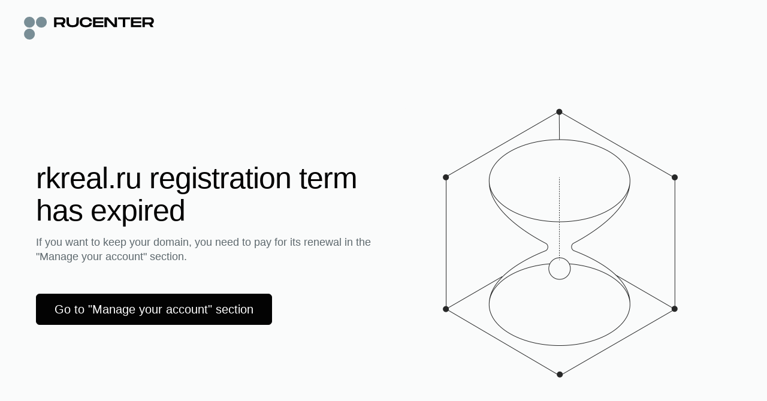

--- FILE ---
content_type: text/html; charset=utf-8
request_url: http://rkreal.ru/en/complex/a1133
body_size: 23555
content:

    <!doctype html>
    <html >
      <head>
          <title data-react-helmet="true">Domain expired</title>
          <meta data-react-helmet="true" name="description" content="Domain registration term has expired. Renewal is required to resume operation of the domain and its services."/><meta data-react-helmet="true" name="robots" content="noindex"/><meta data-react-helmet="true" name="msapplication-square70x70logo" content="/static/favicon_70x70.png"/><meta data-react-helmet="true" name="msapplication-square150x150logo" content="/static/favicon_150x150.png"/><meta data-react-helmet="true" name="msapplication-wide310x150logo" content="/static/favicon_310x150.png"/><meta data-react-helmet="true" name="msapplication-square310x310logo" content="/static/favicon_310x310.png"/><meta data-react-helmet="true" name="viewport" content="width=device-width, minimum-scale=1.0, maximum-scale=1.0, user-scalable=no"/>
          <link data-react-helmet="true" rel="icon" type="image/png" href="/static/favicon.png"/><link data-react-helmet="true" rel="apple-touch-icon" type="image/png" href="/static/favicon_192x192.png"/><link data-react-helmet="true" rel="apple-touch-icon" type="image/png" href="/static/favicon_192x192.png"/><link data-react-helmet="true" rel="apple-touch-icon" type="image/png" sizes="152x152" href="/static/favicon_152x152.png"/><link data-react-helmet="true" rel="apple-touch-icon" type="image/png" sizes="180x180" href="/static/favicon_180x180.png"/><link data-react-helmet="true" rel="apple-touch-icon" type="image/png" sizes="167x167" href="/static/favicon_167x167.png"/><link data-react-helmet="true" rel="icon" type="image/png" sizes="192x192" href="/static/favicon_192x192.png"/><link data-react-helmet="true" href="https://www.nic.ru/scripts/css/font-faces.css" rel="stylesheet"/>
      </head>
      <body >
        <div id="frontend-expired-pages" data-reactroot=""><script id="__frontend-expired-pages_PAGE_PROPS__" type="application/json">{"manifest":{"ExpiredPages.css":"/static/frontend-expired-pages/ExpiredPages.07658b595493f8c4f065.css","ExpiredPages.js":"/static/frontend-expired-pages/ExpiredPages.07658b595493f8c4f065.bundle.js","ExpiredPages.css.map":"/static/frontend-expired-pages/ExpiredPages.07658b595493f8c4f065.css.map","ExpiredPages.bundle.js.map":"/static/frontend-expired-pages/ExpiredPages.07658b595493f8c4f065.bundle.js.map"},"serverConfig":{"api":{"expired":"/web/bff/parking"},"homeLink":{"ru":"https://nic.ru/","en":"https://nic.ru/en/"}},"serverState":{"initialParameters":{"lang":"en","domain":"rkreal.ru","isLoading":false,"page":{"meta":{"title":"Domain expired","description":"Domain registration term has expired. Renewal is required to resume operation of the domain and its services.","hiddenForSE":true,"renderTurbo":false,"renderAmp":false},"openGraph":{"title":"","description":""},"blocks":[{"type":"linesContentView","position":1,"zone":{"name":"default"},"zoneDeclarations":[{"name":"_line-1685458453113"}],"children":[[{"type":"expiredMainBlock","position":4,"zone":{"name":"_line-1685458453113"},"data":{"title":"rkreal.ru registration term has expired","description":"If you want to keep your domain, you need to pay for its renewal in the \"Manage your account\" section.","hint":"The payment should be made by 17.03.2026, otherwise the domain name will be released and become available to anyone.","image":{"url":"https://storage.nic.ru/en/images/png/2.expired.png","alt":"image"},"link":{"view":"buttonFilled","title":"Go to \"Manage your account\" section","url":"https://www.nic.ru/en/manager/my_domains.cgi?step=prolong.my_domains","target":"_self"}}}]]},{"type":"htmlContent","position":2,"zone":{"name":"default"},"data":{"html":"<h3><strong>How to register this domain</strong></h3>\n"}},{"type":"linesContentView","position":3,"zone":{"name":"default"},"zoneDeclarations":[{"name":"_line-1685458558641"},{"name":"_line-1685458559121"},{"name":"_line-1685458559658"}],"children":[[{"type":"parkingPageBlock","position":6,"zone":{"name":"_line-1685458558641"},"data":{"title":"Make a backorder","description":"Place an order for a soon to be released domain, which will give you an opportunity to register the domain name in case the current registrant fails to renew it.","image":{"url":"https://storage.nic.ru/en/images/svg/1.prolong-newi.svg","alt":"image"},"link":{"view":"buttonOutlined","title":"Place order","url":"https://www.nic.ru/en/auction/manager/backorder_domain.cgi?domain=rkreal.ru","target":"_self"}}},{"type":"parkingPageBlock","position":7,"zone":{"name":"_line-1685458558641"},"data":{"title":"Domain Broker service","description":"Rucenter team will negotiate the sale of a domain name with its registrant at the price offered by you and arrange a secure transaction.","image":{"url":"https://storage.nic.ru/en/images/svg/1.account-case.svg","alt":"image"},"link":{"view":"buttonOutlined","title":"Order service","url":"https://www.nic.ru/en/info/domain-broker/?ipartner=1144&adv_id=br&code=qbznva_oebxre&domain=rkreal.ru","target":"_self"}}}],[{"type":"parkingPageBlock","position":8,"zone":{"name":"_line-1685458559121"},"data":{"title":"Registration of a similar domain","description":"Use a convenient domain selection tool — a similar domain name can be available in one of 700+ top-level domains.","image":{"url":"https://storage.nic.ru/en/images/svg/1.domain-redirection.svg","alt":"image"},"link":{"view":"buttonOutlined","title":"Select domain","url":"https://www.nic.ru/en/catalog/domains/?ipartner=1144&adv_id=1","target":"_self"}}}],[{"type":"parkingPageBlock","position":9,"zone":{"name":"_line-1685458559658"},"data":{"title":"Support team","description":"Feel free to contact us if you need our help or advice on the services we provide.","image":{"url":"https://storage.nic.ru/en/images/svg/1.support-newi.svg","alt":"image"},"link":{"view":"buttonOutlined","title":"Send message","url":"https://www.nic.ru/help/ru-center-help-english-556/","target":"_self"}}},{"type":"parkingPageBlock","position":10,"zone":{"name":"_line-1685458559658"},"data":{"title":"Whois service","description":"Information about the age and validity term of a domain name and its registrant's contact details.","image":{"url":"https://storage.nic.ru/en/images/svg/1.whois.svg","alt":"image"},"link":{"view":"buttonOutlined","title":"Go to Whois","url":"https://www.nic.ru/en/whois/?ipartner=1144&adv_id=7&domain=rkreal.ru&searchWord=rkreal.ru","target":"_self"}}}]]}]}}}}</script><script src="/static/frontend-expired-pages/ExpiredPages.07658b595493f8c4f065.bundle.js" async=""></script><link rel="stylesheet" href="/static/frontend-expired-pages/ExpiredPages.07658b595493f8c4f065.css"/><div class="pageWrapper__pageWrapper___BCmNu"><div class="header__header___eWH69"><div class="contentWrapper__contentWrapper___ucjoZ"><a class="_0_2_6_link__link___O8crE header__logoWrapper___BRHDd _0_2_6_link__link_iconMargin_left___30i96" rel="noreferrer noopener" href="https://nic.ru/en/"><div class="_0_11_0_logoIcon__logoEn___1BZmw header__logo___jaKK3 header__logoEn___XrvFe"><svg xmlns="http://www.w3.org/2000/svg" fill="none" viewBox="0 0 223 43"><path class="_0_11_0_logoIcon__dots-light___38cae" fill-rule="evenodd" d="M29.798 22.633a9.367 9.367 0 0 1-6.612-2.729 9.3 9.3 0 0 1-2.738-6.588 9.3 9.3 0 0 1 2.738-6.587 9.38 9.38 0 0 1 13.226-.001 9.313 9.313 0 0 1 2.74 6.588 9.288 9.288 0 0 1-2.74 6.59 9.353 9.353 0 0 1-6.614 2.727Zm-11.091-9.317a9.288 9.288 0 0 1-2.74 6.59 9.355 9.355 0 0 1-6.614 2.727 9.367 9.367 0 0 1-6.612-2.729 9.3 9.3 0 0 1-2.739-6.588 9.3 9.3 0 0 1 2.74-6.587 9.38 9.38 0 0 1 13.226-.001 9.315 9.315 0 0 1 2.739 6.588ZM9.353 43c2.48 0 4.859-.981 6.613-2.728a9.303 9.303 0 0 0 2.74-6.588 9.303 9.303 0 0 0-2.739-6.59 9.371 9.371 0 0 0-13.226 0 9.303 9.303 0 0 0-2.739 6.59 9.303 9.303 0 0 0 2.74 6.586A9.371 9.371 0 0 0 9.352 43Z" clip-rule="evenodd"></path><path class="_0_11_0_logoIcon__name-light___ILq_x" fill-rule="evenodd" d="m67.62 16.71-.08.03.046.075 3.04 4.878h-4.94l-2.703-4.45-.023-.034h-7.107v4.484h-4.181V5.03h13.193c1.9 0 3.5.598 4.622 1.659a5.944 5.944 0 0 1 1.756 4.45c0 2.707-1.384 4.692-3.623 5.57ZM55.925 8.521h-.072v5.207h7.8c.739.049 1.48-.061 2.173-.322.365-.164.67-.435.875-.776.247-.458.367-.973.345-1.492a2.939 2.939 0 0 0-.346-1.515 1.936 1.936 0 0 0-.87-.784 5.172 5.172 0 0 0-2.178-.326h-7.727v.008Zm66.687 9.888h13.432v3.283h-17.7V5.03h17.7v3.298h-13.508v3.557h13.508v2.973h-13.508v3.552h.076Zm19.651-9.24v12.523h-4.181V5.03h5.777l11.509 12.596.13.14V5.045h4.181v16.663h-5.801L142.392 9.12l-.129-.148v.197Zm27.131-.648h-8.127V5.045h20.598v3.477h-8.203v13.171h-4.181V8.522h-.087Zm49.849 8.187-.084.03.046.076 3.041 4.878h-4.942l-2.702-4.45-.019-.034h-7.112v4.484h-4.181V5.03h13.19c1.9 0 3.5.598 4.621 1.659a5.925 5.925 0 0 1 1.772 4.434c0 2.708-1.384 4.693-3.619 5.571l-.011.015Zm-11.711-8.187h-.072v5.207h7.799a5.215 5.215 0 0 0 2.178-.322c.364-.164.667-.435.871-.776.247-.458.367-.973.346-1.492a2.948 2.948 0 0 0-.346-1.515 1.935 1.935 0 0 0-.871-.784 5.164 5.164 0 0 0-2.178-.326h-7.727v.008Zm-19.787 9.888h13.432v3.283h-17.701V5.03h17.701v3.298h-13.505v3.553h13.505v2.976h-13.505v3.553h.073Zm-93.716-5.064c0 2.901-.798 5.045-2.5 6.461-1.704 1.417-4.342 2.129-8.04 2.129-3.698 0-6.328-.701-8.043-2.121-1.714-1.42-2.493-3.556-2.493-6.469V5.045h4.181v8.301c0 1.178.163 2.462 1.05 3.45.885.989 2.473 1.663 5.294 1.663 2.82 0 4.413-.682 5.298-1.674.886-.992 1.05-2.272 1.05-3.439V5.045h4.18v8.301h.023Zm1.578 0c0-2.772.79-4.9 2.493-6.34 1.703-1.438 4.341-2.2 8.046-2.2 3.357 0 5.865.637 7.602 1.864s2.661 3.03 2.874 5.381h-4.288a3.841 3.841 0 0 0-.607-1.669 3.869 3.869 0 0 0-1.293-1.22c-1.03-.618-2.486-.883-4.288-.883-2.212 0-3.801.379-4.838 1.227-1.038.849-1.52 2.11-1.52 3.84 0 1.731.475 3.03 1.52 3.87 1.045.842 2.63 1.243 4.831 1.243 1.801 0 3.246-.273 4.295-.894a3.903 3.903 0 0 0 1.9-2.924h4.273c-.229 2.383-1.171 4.193-2.874 5.416-1.703 1.224-4.23 1.894-7.602 1.894-3.706 0-6.34-.758-8.046-2.22-1.707-1.461-2.478-3.605-2.478-6.385Z" clip-rule="evenodd"></path></svg></div></a></div></div><div class="expiredContent__expiredContent___HLWlG"><div class="contentWrapper__contentWrapper___ucjoZ"><div class="linesContentView__linesContentView___Q0Rj9"><div class="expiredMainBlock__expiredMainBlock-wrapper___HZQJ2"><div class="expiredMainBlock__expiredMainBlock___lvK6Z"><div class="expiredMainBlock__expiredMainBlock-content___6FDeH"><div class="expiredMainBlock__expiredMainBlock-title___wkVEZ"><h1 class="_0_9_0_text__base___1jep0 _0_9_0_text__preset-titleH1___11fnX _0_9_0_text__color-primaryBlack___2dBcH _0_9_0_text__wrap-break-word___pQEvA">rkreal.ru registration term has expired</h1></div><span class="_0_9_0_text__base___1jep0 _0_9_0_text__preset-textLarge___2wPhu _0_9_0_text__color-secondaryMedium___2Qr4x _0_9_0_text__wrap-normal___19vDF expiredMainBlock__expiredMainBlock-description___mYgmc">If you want to keep your domain, you need to pay for its renewal in the "Manage your account" section.</span><div class="expiredMainBlock__expiredMainBlock-btn___IbGsu"><button class="_0_2_5_button__base___3QXLU _0_2_5_button__font___nhfv1 _0_2_5_button__font-size-l___8iJ-n _0_2_5_button__size-l___3BxYo _0_2_5_button__color-light-mode-primary___1rpIM" type="button"><a class="_0_2_6_link__link___O8crE link__linkInBtn___ahwHa link__primary___IJwP_ _0_2_6_link__link_underlined_always___1CkJ8 _0_2_6_link__link_iconMargin_left___30i96" rel="noreferrer noopener" href="https://www.nic.ru/en/manager/my_domains.cgi?step=prolong.my_domains" target="_self">Go to &quot;Manage your account&quot; section</a></button></div></div><img class="expiredMainBlock__expiredMainBlock-image___SJyj9" src="https://storage.nic.ru/en/images/png/2.expired.png" alt="image"/></div></div></div><div class="htmlContent__htmlContent____O8tq"><span class="_0_9_0_text__base___1jep0 _0_9_0_text__preset-textMain___DBI8G _0_9_0_text__color-primaryBlack___2dBcH _0_9_0_text__wrap-normal___19vDF"><h3><strong>How to register this domain</strong></h3>
</span></div><div class="linesContentView__linesContentView___Q0Rj9 linesContentView__linesContentViewGrid___ZgN7V"><div class="parkingPageBlock__parkingPageBlock___DpyPb"><div class="parkingPageBlock__parkingPageBlock-content___AFJd5"><div class="parkingPageBlock__parkingPageBlock-title___vuMvQ"><span class="_0_9_0_text__base___1jep0 _0_9_0_text__preset-titleH4___3Te_d _0_9_0_text__color-primaryBlack___2dBcH _0_9_0_text__wrap-normal___19vDF">Make a backorder</span></div><span class="_0_9_0_text__base___1jep0 _0_9_0_text__preset-textMain___DBI8G _0_9_0_text__color-secondaryMedium___2Qr4x _0_9_0_text__wrap-normal___19vDF parkingPageBlock__parkingPageBlock-description___wMKqO">Place an order for a soon to be released domain, which will give you an opportunity to register the domain name in case the current registrant fails to renew it.</span><div class="parkingPageBlock__parkingPageBlock-btn___Xz1Qj"><button class="_0_2_5_button__base___3QXLU _0_2_5_button__font___nhfv1 _0_2_5_button__font-size-s___u9KZl _0_2_5_button__size-s___Y5fQv _0_2_5_button__color-light-mode-secondary___3Vp6T" type="button"><a class="_0_2_6_link__link___O8crE link__linkInBtn___ahwHa link__secondary___ZEkPK _0_2_6_link__link_underlined_always___1CkJ8 _0_2_6_link__link_iconMargin_left___30i96" rel="noreferrer noopener" href="https://www.nic.ru/en/auction/manager/backorder_domain.cgi?domain=rkreal.ru" target="_self">Place order</a></button></div></div><div class="parkingPageBlock__parkingPageBlock-icon___E_Cxc"><img src="https://storage.nic.ru/en/images/svg/1.prolong-newi.svg" alt="image"/></div></div><div class="parkingPageBlock__parkingPageBlock___DpyPb"><div class="parkingPageBlock__parkingPageBlock-content___AFJd5"><div class="parkingPageBlock__parkingPageBlock-title___vuMvQ"><span class="_0_9_0_text__base___1jep0 _0_9_0_text__preset-titleH4___3Te_d _0_9_0_text__color-primaryBlack___2dBcH _0_9_0_text__wrap-normal___19vDF">Domain Broker service</span></div><span class="_0_9_0_text__base___1jep0 _0_9_0_text__preset-textMain___DBI8G _0_9_0_text__color-secondaryMedium___2Qr4x _0_9_0_text__wrap-normal___19vDF parkingPageBlock__parkingPageBlock-description___wMKqO">Rucenter team will negotiate the sale of a domain name with its registrant at the price offered by you and arrange a secure transaction.</span><div class="parkingPageBlock__parkingPageBlock-btn___Xz1Qj"><button class="_0_2_5_button__base___3QXLU _0_2_5_button__font___nhfv1 _0_2_5_button__font-size-s___u9KZl _0_2_5_button__size-s___Y5fQv _0_2_5_button__color-light-mode-secondary___3Vp6T" type="button"><a class="_0_2_6_link__link___O8crE link__linkInBtn___ahwHa link__secondary___ZEkPK _0_2_6_link__link_underlined_always___1CkJ8 _0_2_6_link__link_iconMargin_left___30i96" rel="noreferrer noopener" href="https://www.nic.ru/en/info/domain-broker/?ipartner=1144&amp;adv_id=br&amp;code=qbznva_oebxre&amp;domain=rkreal.ru" target="_self">Order service</a></button></div></div><div class="parkingPageBlock__parkingPageBlock-icon___E_Cxc"><img src="https://storage.nic.ru/en/images/svg/1.account-case.svg" alt="image"/></div></div><div class="parkingPageBlock__parkingPageBlock___DpyPb"><div class="parkingPageBlock__parkingPageBlock-content___AFJd5"><div class="parkingPageBlock__parkingPageBlock-title___vuMvQ"><span class="_0_9_0_text__base___1jep0 _0_9_0_text__preset-titleH4___3Te_d _0_9_0_text__color-primaryBlack___2dBcH _0_9_0_text__wrap-normal___19vDF">Registration of a similar domain</span></div><span class="_0_9_0_text__base___1jep0 _0_9_0_text__preset-textMain___DBI8G _0_9_0_text__color-secondaryMedium___2Qr4x _0_9_0_text__wrap-normal___19vDF parkingPageBlock__parkingPageBlock-description___wMKqO">Use a convenient domain selection tool — a similar domain name can be available in one of 700+ top-level domains.</span><div class="parkingPageBlock__parkingPageBlock-btn___Xz1Qj"><button class="_0_2_5_button__base___3QXLU _0_2_5_button__font___nhfv1 _0_2_5_button__font-size-s___u9KZl _0_2_5_button__size-s___Y5fQv _0_2_5_button__color-light-mode-secondary___3Vp6T" type="button"><a class="_0_2_6_link__link___O8crE link__linkInBtn___ahwHa link__secondary___ZEkPK _0_2_6_link__link_underlined_always___1CkJ8 _0_2_6_link__link_iconMargin_left___30i96" rel="noreferrer noopener" href="https://www.nic.ru/en/catalog/domains/?ipartner=1144&amp;adv_id=1" target="_self">Select domain</a></button></div></div><div class="parkingPageBlock__parkingPageBlock-icon___E_Cxc"><img src="https://storage.nic.ru/en/images/svg/1.domain-redirection.svg" alt="image"/></div></div><div class="parkingPageBlock__parkingPageBlock___DpyPb"><div class="parkingPageBlock__parkingPageBlock-content___AFJd5"><div class="parkingPageBlock__parkingPageBlock-title___vuMvQ"><span class="_0_9_0_text__base___1jep0 _0_9_0_text__preset-titleH4___3Te_d _0_9_0_text__color-primaryBlack___2dBcH _0_9_0_text__wrap-normal___19vDF">Support team</span></div><span class="_0_9_0_text__base___1jep0 _0_9_0_text__preset-textMain___DBI8G _0_9_0_text__color-secondaryMedium___2Qr4x _0_9_0_text__wrap-normal___19vDF parkingPageBlock__parkingPageBlock-description___wMKqO">Feel free to contact us if you need our help or advice on the services we provide.</span><div class="parkingPageBlock__parkingPageBlock-btn___Xz1Qj"><button class="_0_2_5_button__base___3QXLU _0_2_5_button__font___nhfv1 _0_2_5_button__font-size-s___u9KZl _0_2_5_button__size-s___Y5fQv _0_2_5_button__color-light-mode-secondary___3Vp6T" type="button"><a class="_0_2_6_link__link___O8crE link__linkInBtn___ahwHa link__secondary___ZEkPK _0_2_6_link__link_underlined_always___1CkJ8 _0_2_6_link__link_iconMargin_left___30i96" rel="noreferrer noopener" href="https://www.nic.ru/help/ru-center-help-english-556/" target="_self">Send message</a></button></div></div><div class="parkingPageBlock__parkingPageBlock-icon___E_Cxc"><img src="https://storage.nic.ru/en/images/svg/1.support-newi.svg" alt="image"/></div></div><div class="parkingPageBlock__parkingPageBlock___DpyPb"><div class="parkingPageBlock__parkingPageBlock-content___AFJd5"><div class="parkingPageBlock__parkingPageBlock-title___vuMvQ"><span class="_0_9_0_text__base___1jep0 _0_9_0_text__preset-titleH4___3Te_d _0_9_0_text__color-primaryBlack___2dBcH _0_9_0_text__wrap-normal___19vDF">Whois service</span></div><span class="_0_9_0_text__base___1jep0 _0_9_0_text__preset-textMain___DBI8G _0_9_0_text__color-secondaryMedium___2Qr4x _0_9_0_text__wrap-normal___19vDF parkingPageBlock__parkingPageBlock-description___wMKqO">Information about the age and validity term of a domain name and its registrant's contact details.</span><div class="parkingPageBlock__parkingPageBlock-btn___Xz1Qj"><button class="_0_2_5_button__base___3QXLU _0_2_5_button__font___nhfv1 _0_2_5_button__font-size-s___u9KZl _0_2_5_button__size-s___Y5fQv _0_2_5_button__color-light-mode-secondary___3Vp6T" type="button"><a class="_0_2_6_link__link___O8crE link__linkInBtn___ahwHa link__secondary___ZEkPK _0_2_6_link__link_underlined_always___1CkJ8 _0_2_6_link__link_iconMargin_left___30i96" rel="noreferrer noopener" href="https://www.nic.ru/en/whois/?ipartner=1144&amp;adv_id=7&amp;domain=rkreal.ru&amp;searchWord=rkreal.ru" target="_self">Go to Whois</a></button></div></div><div class="parkingPageBlock__parkingPageBlock-icon___E_Cxc"><img src="https://storage.nic.ru/en/images/svg/1.whois.svg" alt="image"/></div></div></div><div id="yandex_rtb_R-A-16691543-1" style="max-height:230px;width:100%;border-radius:10px;overflow:hidden"></div></div></div><div class="footer__footer___X7w76"><div class="footer__footerContentWrapper___hi0A7"><div class="footer__footerContent___Fi2cC"><a class="_0_2_6_link__link___O8crE footer__footerLang___EqDlp _0_2_6_link__link_underlined_hover___GIdxC _0_2_6_link__link_iconMargin_right___2Zj_m" rel="noreferrer noopener" href="/"><svg xmlns="http://www.w3.org/2000/svg" viewBox="0 0 20 20" fill="none"><path fill-rule="evenodd" clip-rule="evenodd" d="M10 1C5.02944 1 1 5.02944 1 10C1 14.9706 5.02944 19 10 19C14.9706 19 19 14.9706 19 10C19 5.02944 14.9706 1 10 1ZM1.96107 9.52632C2.18358 5.69043 5.09107 2.57498 8.83206 2.03145C6.99005 4.17492 5.8621 6.74468 5.74666 9.52632H1.96107ZM1.96107 10.4737C2.18357 14.3095 5.09096 17.4249 8.83186 17.9685C6.98993 15.8251 5.86204 13.2553 5.74665 10.4737H1.96107ZM6.69493 10.4737C6.81922 13.2146 8.01844 15.7567 9.99996 17.8493C11.9815 15.7567 13.1807 13.2146 13.305 10.4737H6.69493ZM14.2533 10.4737C14.1379 13.2553 13.01 15.8251 11.1681 17.9685C14.909 17.425 17.8164 14.3095 18.0389 10.4737H14.2533ZM18.0389 9.52632H14.2533C14.1378 6.74467 13.0099 4.17491 11.1679 2.03144C14.9089 2.57494 17.8164 5.69041 18.0389 9.52632ZM13.305 9.52632H6.69494C6.81928 6.78552 8.01848 4.24342 9.99996 2.15087C11.9814 4.24342 13.1807 6.78552 13.305 9.52632Z"></path></svg><span class="_0_9_0_text__base___1jep0 _0_9_0_text__preset-textSmall___1HwlN _0_9_0_text__color-primaryBlack___2dBcH _0_9_0_text__wrap-normal___19vDF">Русский</span></a><span class=""><span class="_0_9_0_text__base___1jep0 _0_9_0_text__preset-textSmall___1HwlN _0_9_0_text__color-tertiaryMain___590O8 _0_9_0_text__wrap-normal___19vDF">© АО «РСИЦ» (Руцентр), 2026</span></span></div><ul class="footer__footerMenu___AKlUd"><li><a class="_0_2_6_link__link___O8crE _0_2_6_link__link_underlined_always___1CkJ8 _0_2_6_link__link_iconMargin_left___30i96" rel="noreferrer noopener" href="https://nic.ru/en/catalog/domains/"><span class="_0_9_0_text__base___1jep0 _0_9_0_text__preset-textSmall___1HwlN _0_9_0_text__color-primaryBlack___2dBcH _0_9_0_text__wrap-normal___19vDF">Domain Registration</span></a></li><li><a class="_0_2_6_link__link___O8crE _0_2_6_link__link_underlined_always___1CkJ8 _0_2_6_link__link_iconMargin_left___30i96" rel="noreferrer noopener" href="https://nic.ru/en/catalog/hosting/"><span class="_0_9_0_text__base___1jep0 _0_9_0_text__preset-textSmall___1HwlN _0_9_0_text__color-primaryBlack___2dBcH _0_9_0_text__wrap-normal___19vDF">Hosting</span></a></li><li><a class="_0_2_6_link__link___O8crE _0_2_6_link__link_underlined_always___1CkJ8 _0_2_6_link__link_iconMargin_left___30i96" rel="noreferrer noopener" href="https://nic.ru/en/catalog/hosting/shared/"><span class="_0_9_0_text__base___1jep0 _0_9_0_text__preset-textSmall___1HwlN _0_9_0_text__color-primaryBlack___2dBcH _0_9_0_text__wrap-normal___19vDF">Shared Hosting</span></a></li><li><a class="_0_2_6_link__link___O8crE _0_2_6_link__link_underlined_always___1CkJ8 _0_2_6_link__link_iconMargin_left___30i96" rel="noreferrer noopener" href="https://nic.ru/en/catalog/hosting/vds-vps/"><span class="_0_9_0_text__base___1jep0 _0_9_0_text__preset-textSmall___1HwlN _0_9_0_text__color-primaryBlack___2dBcH _0_9_0_text__wrap-normal___19vDF">VDS/VPS virtual servers</span></a></li><li><a class="_0_2_6_link__link___O8crE _0_2_6_link__link_underlined_always___1CkJ8 _0_2_6_link__link_iconMargin_left___30i96" rel="noreferrer noopener" href="https://nic.ru/en/catalog/hosting/dedicated/"><span class="_0_9_0_text__base___1jep0 _0_9_0_text__preset-textSmall___1HwlN _0_9_0_text__color-primaryBlack___2dBcH _0_9_0_text__wrap-normal___19vDF">Dedicated servers</span></a></li><li><a class="_0_2_6_link__link___O8crE _0_2_6_link__link_underlined_always___1CkJ8 _0_2_6_link__link_iconMargin_left___30i96" rel="noreferrer noopener" href="https://nic.ru/en/catalog/ssl/"><span class="_0_9_0_text__base___1jep0 _0_9_0_text__preset-textSmall___1HwlN _0_9_0_text__color-primaryBlack___2dBcH _0_9_0_text__wrap-normal___19vDF">SSL certificates</span></a></li></ul></div></div></div></div>
      </body>
    </html>